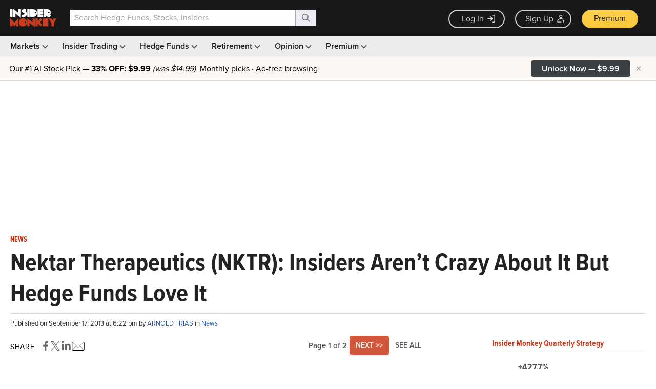

--- FILE ---
content_type: text/html; charset=utf-8
request_url: https://www.google.com/recaptcha/api2/aframe
body_size: 268
content:
<!DOCTYPE HTML><html><head><meta http-equiv="content-type" content="text/html; charset=UTF-8"></head><body><script nonce="s6Wn6u1YKJkXiiy9CHOljQ">/** Anti-fraud and anti-abuse applications only. See google.com/recaptcha */ try{var clients={'sodar':'https://pagead2.googlesyndication.com/pagead/sodar?'};window.addEventListener("message",function(a){try{if(a.source===window.parent){var b=JSON.parse(a.data);var c=clients[b['id']];if(c){var d=document.createElement('img');d.src=c+b['params']+'&rc='+(localStorage.getItem("rc::a")?sessionStorage.getItem("rc::b"):"");window.document.body.appendChild(d);sessionStorage.setItem("rc::e",parseInt(sessionStorage.getItem("rc::e")||0)+1);localStorage.setItem("rc::h",'1769069526867');}}}catch(b){}});window.parent.postMessage("_grecaptcha_ready", "*");}catch(b){}</script></body></html>

--- FILE ---
content_type: application/javascript
request_url: https://prism.app-us1.com/?a=69633062&u=https%3A%2F%2Fwww.insidermonkey.com%2Fblog%2Fnektar-therapeutics-nktr-insiders-arent-crazy-about-it-but-hedge-funds-love-it-244732%2F
body_size: 123
content:
window.visitorGlobalObject=window.visitorGlobalObject||window.prismGlobalObject;window.visitorGlobalObject.setVisitorId('56393775-f3e6-41fc-a504-4c3907061c36', '69633062');window.visitorGlobalObject.setWhitelistedServices('tracking', '69633062');